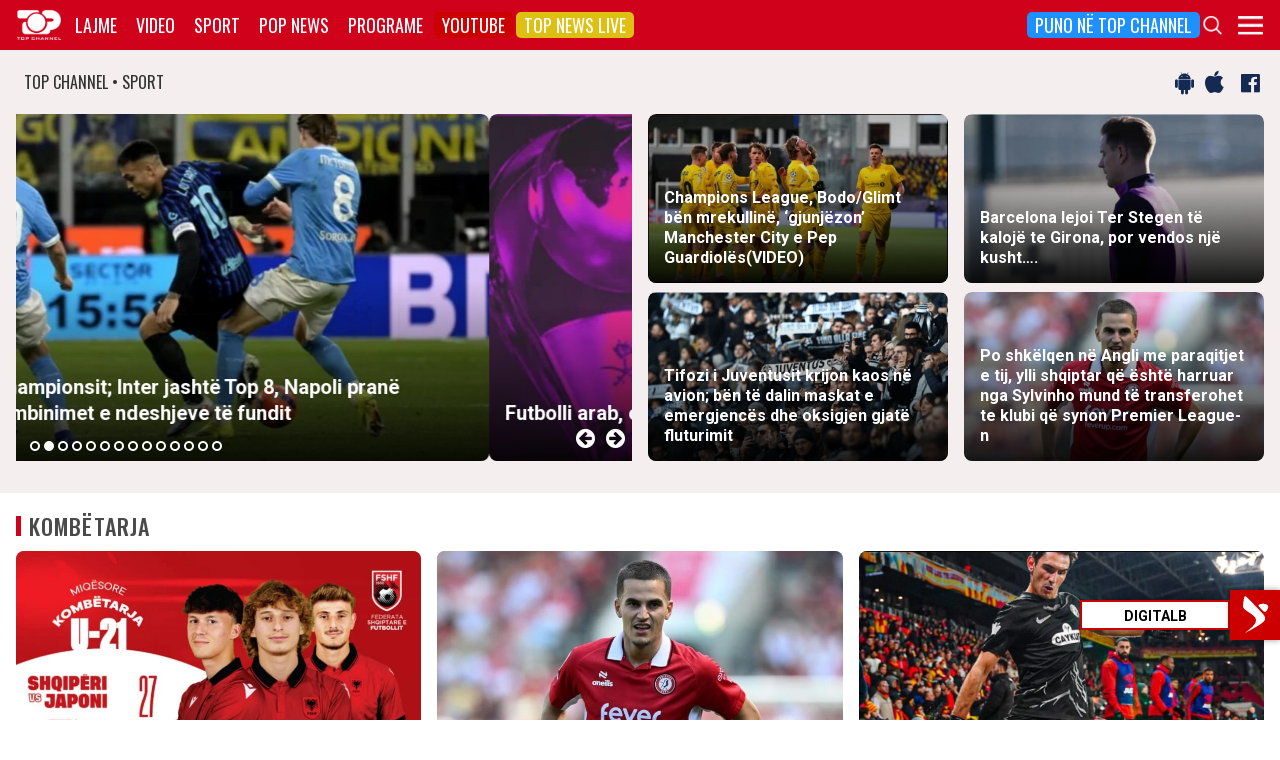

--- FILE ---
content_type: text/html; charset=utf-8
request_url: https://www.google.com/recaptcha/api2/aframe
body_size: 266
content:
<!DOCTYPE HTML><html><head><meta http-equiv="content-type" content="text/html; charset=UTF-8"></head><body><script nonce="2LZTwExiFpAyJdxUXCWiFw">/** Anti-fraud and anti-abuse applications only. See google.com/recaptcha */ try{var clients={'sodar':'https://pagead2.googlesyndication.com/pagead/sodar?'};window.addEventListener("message",function(a){try{if(a.source===window.parent){var b=JSON.parse(a.data);var c=clients[b['id']];if(c){var d=document.createElement('img');d.src=c+b['params']+'&rc='+(localStorage.getItem("rc::a")?sessionStorage.getItem("rc::b"):"");window.document.body.appendChild(d);sessionStorage.setItem("rc::e",parseInt(sessionStorage.getItem("rc::e")||0)+1);localStorage.setItem("rc::h",'1769011766831');}}}catch(b){}});window.parent.postMessage("_grecaptcha_ready", "*");}catch(b){}</script></body></html>

--- FILE ---
content_type: application/javascript; charset=utf-8
request_url: https://fundingchoicesmessages.google.com/f/AGSKWxUELrK4vkWRoB5dApvuoohEYWIX3fvmNU0h-p-c-Z5dt-cCPu9NmRNSZ6Wr0L67dymYV1X-DLZQAl_TEkb8CdSlg1G_H5DAxBzFPq2aEAEdCAVfFYuxQ82kCTyHLB8Sz6YiRJv8GrRQ-5p_OwUl-jfioP-ObSnvspDUVrwNA7f81anB1ejjrVIxuhiw/__top_ad_/768x90ad.-ad-content//js.ng/channel_/adshow2.
body_size: -1291
content:
window['961678d2-0277-4a66-8f4a-ef8fbcfbdf49'] = true;